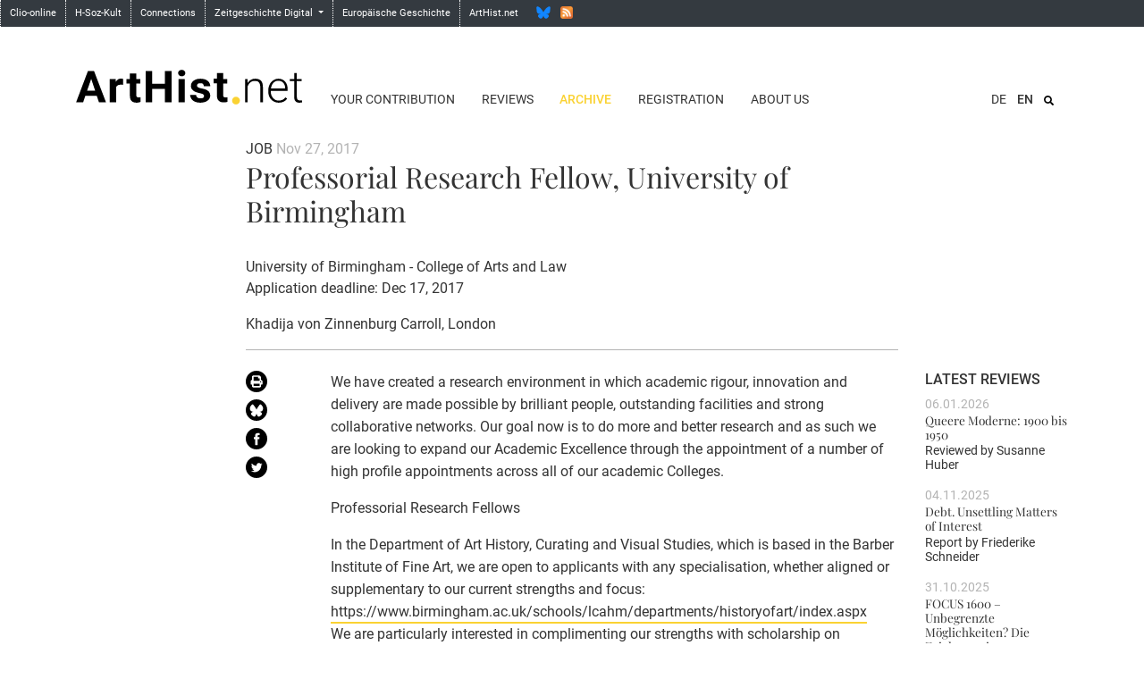

--- FILE ---
content_type: text/html; charset=UTF-8
request_url: https://arthist.net/archive/16824/lang=en_US
body_size: 4863
content:
<!doctype html>
<html class="no-js" lang=""
      prefix="og: http://ogp.me/ns# profile: http://ogp.me/ns/profile# place: http://ogp.me/ns/place# books: http://ogp.me/ns/books#">
    <head>
        <meta charset="utf-8" />
        <meta name="viewport" content="width=device-width, initial-scale=1.0" />
        <title>
                    Professorial Research Fellow, University of Birmingham - ArtHist.net: Network for Art History / Archive
                </title>

                                            <meta property="twitter:title" content="Professorial Research Fellow, University of Birmingham">
                                                    <meta property="og:title" content="Professorial Research Fellow, University of Birmingham">
                                                    <meta property="og:type" content="article">
                                                    <meta property="twitter:card" content="summary">
                                                    <meta property="twitter:site" content="@arthist">
                                                    <meta property="twitter:description" content="Khadija von Zinnenburg Carroll, London. University of Birmingham - College of Arts and Law, Application deadline: Dec 17, 2017">
                                                    <meta property="og:description" content="Khadija von Zinnenburg Carroll, London. University of Birmingham - College of Arts and Law, Application deadline: Dec 17, 2017">
                                    
        <script src="/script/jquery-3.4.1.min.js"></script>

        <!-- Latest compiled and minified CSS -->
        <link rel="stylesheet" href="/vendor/bootstrap-4.5.2-dist/css/bootstrap.min.css">

        <link rel="stylesheet" href="/css/scss.php/base.scss" />

        <!-- Latest compiled and minified JavaScript -->
        <script src="/vendor/bootstrap-4.5.2-dist/js/bootstrap.min.js"></script>

        <script src="/script/frontend.js"></script>

        
        
        <!-- favicon -->
        <link rel="shortcut icon" href="/favicon.ico">
        <link rel="icon" sizes="16x16 32x32 64x64" href="/favicon.ico">
        <link rel="icon" type="image/png" sizes="192x192" href="/favicon-192.png">
        <link rel="icon" type="image/png" sizes="160x160" href="/favicon-160.png">
        <link rel="icon" type="image/png" sizes="96x96" href="/favicon-96.png">
        <link rel="icon" type="image/png" sizes="64x64" href="/favicon-64.png">
        <link rel="icon" type="image/png" sizes="32x32" href="/favicon-32.png">
        <link rel="icon" type="image/png" sizes="16x16" href="/favicon-16.png">

        <link rel="apple-touch-icon" href="/favicon-57.png">
        <link rel="apple-touch-icon" sizes="114x114" href="/favicon-114.png">
        <link rel="apple-touch-icon" sizes="72x72" href="/favicon-72.png">
        <link rel="apple-touch-icon" sizes="144x144" href="/favicon-144.png">
        <link rel="apple-touch-icon" sizes="60x60" href="/favicon-60.png">
        <link rel="apple-touch-icon" sizes="120x120" href="/favicon-120.png">
        <link rel="apple-touch-icon" sizes="76x76" href="/favicon-76.png">
        <link rel="apple-touch-icon" sizes="152x152" href="/favicon-152.png">
        <link rel="apple-touch-icon" sizes="180x180" href="/favicon-180.png">

            </head>

    <body role="document" class="route-archive">
        <nav class="navbar sticky-top navbar-expand-sm d-none d-md-block bg-dark flex-column p-0" id="common-nav">
            <div id="navbar-collapse-common" class="collapse navbar-collapse d-flex w-100">
                <ul class="navbar-nav mr-auto">
                    <li><a class="" href="https://www.clio-online.de/" target="_blank">Clio-online</a></li>
                    <li><a class="" href="https://www.hsozkult.de/" target="_blank">H-Soz-Kult</a></li>
                    <li><a class="" href="https://www.connections.clio-online.net/" target="_blank">Connections</a></li>
                    <li class="dropdown">
                        <a data-toggle="dropdown" class="dropdown-toggle" href="#" aria-expanded="false">Zeitgeschichte Digital <b class="caret"></b></a>
                        <ul class="dropdown-menu">
                            <li><a class="" href="https://docupedia.de/" target="_blank">docupedia zeitgeschichte</a></li>
                            <li><a class="" href="https://zeitgeschichte-online.de/" target="_blank">Zeitgeschichte-online</a></li>
                            <li><a class="" href="https://zeithistorische-forschungen.de/" target="_blank">Zeithistorische Forschungen</a></li>
                            <li class="divider"></li>
                            <li class="dropdown-header">Projekte</li>
                            <li><a class="" href="https://visual-history.de/" target="_blank">Visual History</a></li>
                        </ul>
                    </li>
                    <li><a class="" href="https://www.europa.clio-online.de/" target="_blank">Europäische Geschichte</a></li>
                    <!--<li><a class="" href="http://www.erster-weltkrieg.clio-online.de/" target="_blank">Erster Weltkrieg</a></li>-->
                    <li><a class="" href="https://arthist.net/">ArtHist.net</a></li>
                    <li class="no-border">
                        <!--
                        <a href="https://twitter.com/arthist" class="social twitter" title="Twitter"></a>
                        -->
                        <a href="https://bsky.app/profile/arthist-net.bsky.social" class="social bluesky" title="Bluesky"></a>
                        <a href="http://arthist.net/rss.xml" class="social rss" title="RSS"></a>
                    </li>
                </ul>
            </div>
        </nav>

                <div class="navbar-expand-md navbar-light container">
            <div id="header-row" class="row align-items-end">
                <a href="/" class="col-8 col-sm-6 col-md-4 col-lg-3">
                    <img id="logo" src="/media/logo.svg" alt="ArtHist.net" class="w-100" />
                </a>

                <button class="navbar-toggler" type="button" data-toggle="collapse" data-target="#navbarSupportedContent" aria-controls="navbarSupportedContent" aria-expanded="false" aria-label="Toggle navigation">
                    <span class="navbar-toggler-icon"></span>
                </button>

                <div class="col-12 col-md-8 col-lg-9">
                    <div class="collapse navbar-collapse" id="navbarSupportedContent">
                        <div class="container">
                            <div class="row">
                                <ul id="menu-lang-mobile" class="d-md-none text-right">
                                                                                                        <li class="list-inline-item">
                                                                                                                                                                    <a href="/archive/16824/lang=de_DE">DE</a>
                                    </li>
                                                                                                        <li class="list-inline-item current">
                                                                                                                                                                    <a href="/archive/16824/lang=en_US">EN</a>
                                    </li>
                                                                </ul>

                                <ul id="menu-top" class="col-md-12 col-lg-8 text-right text-lg-left">
                                                                    <li id="contribute" class="list-inline-item"><a href="/contribute/">Your contribution</a><div class="d-md-none mobile-entries"><a href="/contribute/mode=reviews">Submit Review</a></div></li>
                                                                    <li id="reviews" class="list-inline-item"><a href="/reviews/">Reviews</a><div class="d-md-none mobile-entries"><a href="/reviews/">Publications</a><br /><a href="/reviews/mode=exhibitions">Exhibitions</a><br /><a href="/reviews/mode=conferences">Conference Reports</a></div></li>
                                                                    <li id="archive" class="list-inline-item active"><a href="/archive/" class="active">Archive</a><div class="d-md-none mobile-entries"><a href="/archive/">Web-Site</a><br /><a href="/archive/mode=log">H-Net Discussion Logs</a></div></li>
                                                                    <li id="registration" class="list-inline-item"><a href="/registration/">Registration</a></li>
                                                                    <li id="partners" class="list-inline-item"><a href="/mailing-list/">About us</a><div class="d-md-none mobile-entries"><a href="/mailing-list/mode=editors">Editorial Board</a><br /><a href="/mailing-list/mode=register">Subscription</a><br /><a href="/mailing-list/mode=criteria">Your contribution</a><br /><a href="/mailing-list/mode=instructions">Technical instructions</a><br /><a href="/mailing-list/mode=copyright">Copyright</a></div></li>
                                                                </ul>

                                <div class="col-md-12 col-lg-4">
                                                                        <div id="site-search-wrapper" class="text-right float-md-right">
                                        <form method="post" action="/archive/" id="site-search" class="float-lg-right">
                                            <input id="search" type="text" name="search" placeholder="Search archive">
                                            <button id="toggle-search" class="btn" type="button" style="background-image: url(/media/icon/search.svg);" onclick="$('#search').toggle(); return false"></button>
                                        </form>
                                    </div>
                                    
                                    <ul id="menu-lang" class="list-inline text-right float-lg-right">
                                                                                                                    <li class="list-inline-item">
                                                                                                                                                                                    <a href="/archive/16824/lang=de_DE">DE</a>
                                        </li>
                                                                                                                    <li class="list-inline-item current">
                                                                                                                                                                                    <a href="/archive/16824/lang=en_US">EN</a>
                                        </li>
                                                                        </ul>
                                </div>
                            </div>
                        </div>
                    </div>
                </div>
            </div>
        </div>
        
        <div id="main" class="container wrapper">
                    <div class="row"><div class="offset-lg-2 col-lg-8">
  <div class="message-meta">
  JOB <span class="meta-date">Nov 27, 2017</span>
  <h2>Professorial Research Fellow, University of Birmingham</h2>
  <p id="info">University of Birmingham - College of Arts and Law<br />Application deadline: Dec 17, 2017</p>
  <span class="contributor">Khadija von Zinnenburg Carroll</span>, London
  
  </div>
</div></div>
<div class="row">
  <div class="offset-lg-2 col-md-1">
    <a href="/archive/16824/view=pdf" class="tool d-md-block"><img src="/media/icon/print.svg" class="black-circle-icon xs-float-left" title="PDF Version" /></a><a href="https://bsky.app/intent/compose?text=Professorial Research Fellow, University of Birmingham%20https%3A%2F%2Farthist.net%2Farchive%2F16824" class="tool d-md-block" target="_blank" title="Add to Bluesky"><img src="/media/share/bluesky.svg" width="24" height="24" alt="" border="0" class="black-circle-icon xs-float-left" /></a><a href="http://www.facebook.com/sharer.php?u=https%3A%2F%2Farthist.net%2Farchive%2F16824&amp;t=Professorial Research Fellow, University of Birmingham" class="tool d-md-block" target="_blank" title="Add to Facebook"><img src="/media/share/facebook.svg" width="24" height="24" alt="" border="0" class="black-circle-icon xs-float-left" /></a><a href="https://twitter.com/intent/tweet/?text=Professorial Research Fellow, University of Birmingham&amp;url=https%3A%2F%2Farthist.net%2Farchive%2F16824" class="tool d-md-block" target="_blank" title="Add to Twitter"><img src="/media/share/twitter.svg" width="24" height="24" alt="" border="0" class="black-circle-icon xs-float-left" /></a>
  </div>
  <div class="col-md-11 col-lg-7">
    
    <div id="body">
<p>We have created a research environment in which academic rigour, innovation and delivery are made possible by brilliant people, outstanding facilities and strong collaborative networks. Our goal now is to do more and better research and as such we are looking to expand our Academic Excellence through the appointment of a number of high profile appointments across all of our academic Colleges.</p>

<p>Professorial Research Fellows</p>

<p>In the Department of Art History, Curating and Visual Studies, which is based in the Barber Institute of Fine Art, we are open to applicants with any specialisation, whether aligned or supplementary to our current strengths and focus: <a href="https://www.birmingham.ac.uk/schools/lcahm/departments/historyofart/index.aspx" onclick="window.open(this.href, '_blank'); return false;">https://www.birmingham.ac.uk/schools/lcahm/departments/historyofart/index.aspx</a><br />
We are particularly interested in complimenting our strengths with scholarship on photography, architecture, and curatorial studies, with a global focus.</p>

<p>We are looking for talented and established academics with an international research reputation, you will have a strong background of winning grant applications and awards as well an excellent publication history. You will also have the leadership characteristics and a track record of leading research environments.</p>

<p>Uniquely, as an integral aspect of the appointment process, aspiring Professorial Fellows are invited to specify the fields and intellectual focus of their Chair. Through these high profile appointments we seek to enhance our University’s existing academic strengths and contribute to our culture of research excellence and industrial Partnerships that currently exists. In return you will have access to world class research facilities, the opportunity to be part of a vibrant, creative and intellectual atmosphere where you are encouraged to accelerate your academic career.</p>

<p>These are strategically important posts for the University for which a competitive salary and package will be offered.</p>

<p>Job Outline</p>

<p>Full-time<br />
Duration of post – Open<br />
Post is open to Internal and External candidates<br />
Grade –Professorial<br />
Salary – Competitive</p>

<p>Contract Type: Permanent <br />
Placed on: 27th September 2017<br />
Closes: 17th December 2017<br />
Job Ref: 57568</p>

</div>
    
    <p id="citation"><b>Reference:</b><br />JOB: Professorial Research Fellow, University of Birmingham. In: ArtHist.net, Nov 27, 2017 (accessed Jan 14, 2026), &lt;https://arthist.net/archive/16824&gt;.</p>
    
  </div>
  <div class="d-none d-lg-block col-lg-2 sidebar-recent">
    <h4>Latest Reviews</h4><div class="entry"><div class="date-line">06.01.2026</div><h5><a href="/reviews/51237/mode=exhibitions">Queere Moderne: 1900 bis 1950</a></h5><div class="reviewedBy">Reviewed by <span class="reviewer">Susanne Huber</span></div></div><div class="entry"><div class="date-line">04.11.2025</div><h5><a href="/reviews/51061/mode=conferences">Debt. Unsettling Matters of Interest</a></h5><div class="reviewedBy">Report by <span class="reviewer">Friederike Schneider</span></div></div><div class="entry"><div class="date-line">31.10.2025</div><h5><a href="/reviews/51026/mode=conferences">FOCUS 1600 – Unbegrenzte Möglichkeiten? Die Zeichnung im Manierismus</a></h5><div class="reviewedBy">Report by <span class="reviewer">Martin Lottermoser</span></div></div><div class="entry"><div class="date-line">24.10.2025</div><h5><a href="/reviews/50957">Schulte-Wülwer, Ulrich: Der Ruhm und sein Preis</a></h5><div class="reviewedBy">Reviewed by <span class="reviewer">Natalie Gutgesell</span></div></div><div class="entry"><div class="date-line">07.09.2025</div><h5><a href="/reviews/50487/mode=exhibitions">In aller Freundschaft! Heinrich Campendonk</a></h5><div class="reviewedBy">Reviewed by <span class="reviewer">Ina Ewers-Schultz</span></div></div>
  </div>
</div>
                </div>

        <footer>
            <div id="footer-sitemap" class="container-fluid d-none d-sm-block">
                <div class="container">
                    <div class="row bordered-top">
                                                                        <div class="col-sm-3 col-lg-2 offset-lg-2" style="z-index: 1">
                            <div class="col-title"><a href="/contribute/">Your contribution</a></div>
                                                        <ul class="list-unstyled">
                                                                    <li><a href="/contribute/mode=reviews">Submit Review</a></li>
                                                            </ul>
                                                    </div>
                                                <div class="col-sm-3 col-lg-2" style="z-index: 1">
                            <div class="col-title"><a href="/reviews/">Reviews</a></div>
                                                        <ul class="list-unstyled">
                                                                    <li><a href="/reviews/">Publications</a></li>
                                                                    <li><a href="/reviews/mode=exhibitions">Exhibitions</a></li>
                                                                    <li><a href="/reviews/mode=conferences">Conference Reports</a></li>
                                                            </ul>
                                                    </div>
                                                <div class="col-sm-3 col-lg-2" style="z-index: 1">
                            <div class="col-title"><a href="/archive/" class="active">Archive</a></div>
                                                        <ul class="list-unstyled">
                                                                    <li class="active"><a href="/archive/" class="active">Web-Site</a></li>
                                                                    <li><a href="/archive/mode=log">H-Net Discussion Logs</a></li>
                                                            </ul>
                                                    </div>
                                                <div class="col-sm-3 col-lg-2" style="z-index: 1">
                            <div class="col-title"><a href="/registration/">Registration</a></div>
                                                    </div>
                                                <div class="col-sm-3 col-lg-2" style="z-index: 1">
                            <div class="col-title"><a href="/mailing-list/">About us</a></div>
                                                        <ul class="list-unstyled">
                                                                    <li><a href="/mailing-list/mode=editors">Editorial Board</a></li>
                                                                    <li><a href="/mailing-list/mode=register">Subscription</a></li>
                                                                    <li><a href="/mailing-list/mode=criteria">Your contribution</a></li>
                                                                    <li><a href="/mailing-list/mode=instructions">Technical instructions</a></li>
                                                                    <li><a href="/mailing-list/mode=copyright">Copyright</a></li>
                                                                    <li><a href="/mailing-list/mode=contact">Contact | Imprint</a></li>
                                                                    <li><a href="/mailing-list/mode=donation">Donations</a></li>
                                                                    <li><a href="/mailing-list/mode=board">Advisory Board</a></li>
                                                                    <li><a href="/mailing-list/mode=partners">Our partners</a></li>
                                                            </ul>
                                                    </div>
                                            </div>
                </div>
            </div>
            <div id="footer-quicklinks" class="container-fluid">
                <div class="row">
                    <div class="col-sm-12 text-center" style="z-index: 1;">
                        <ul class="list-inline">
                                                    </ul>
                    </div>
                </div>
            </div>
        </footer>

                <a id="back-to-top" href="#" class="back-to-top" title="back to top" data-toggle="tooltip" data-placement="left"><img src="/media/icon/back-to-top.png" alt="^"></a>
        <script>
        $(document).ready(function() {
            // show back to top arrow upon scroll
            $(window).scroll(function () {
                    if ($(this).scrollTop() > 50) {
                        $('#back-to-top').fadeIn();
                    } else {
                        $('#back-to-top').fadeOut();
                    }
            });

            // scroll body to 0px on click
            $('#back-to-top').click(function () {
                // $('#back-to-top').tooltip('hide');
                $('body,html').animate({
                    scrollTop: 0
                }, 800);

                return false;
            });
        });
        </script>
        
            </body>
</html>


--- FILE ---
content_type: image/svg+xml
request_url: https://arthist.net/media/logo.svg
body_size: 1046
content:
<?xml version="1.0" encoding="utf-8"?>
<!-- Generator: Adobe Illustrator 19.2.0, SVG Export Plug-In . SVG Version: 6.00 Build 0)  -->
<svg version="1.1" id="Layer_1" xmlns="http://www.w3.org/2000/svg" xmlns:xlink="http://www.w3.org/1999/xlink" x="0px" y="0px"
	 viewBox="10 9.5 139 22.0" xml:space="preserve">
<style type="text/css">
	.st0{fill:#FAD233;}
</style>
<g>
	<g>
		<path d="M22.7,25.7h-7l-1.3,4h-4.3l7.2-19.4h3.7l7.3,19.4h-4.3L22.7,25.7z M16.8,22.5h4.9l-2.4-7.3L16.8,22.5z"/>
		<path d="M38.8,18.9c-0.5-0.1-1-0.1-1.4-0.1c-1.5,0-2.4,0.5-2.9,1.5v9.4h-3.9V15.3h3.6l0.1,1.7c0.8-1.3,1.8-2,3.2-2
			c0.4,0,0.8,0.1,1.2,0.2L38.8,18.9z"/>
		<path d="M46.8,11.8v3.5h2.5v2.8h-2.5v7.2c0,0.5,0.1,0.9,0.3,1.1c0.2,0.2,0.6,0.3,1.2,0.3c0.4,0,0.8,0,1.1-0.1v2.9
			C48.6,29.9,47.8,30,47,30c-2.7,0-4.1-1.4-4.1-4.1v-7.8h-2.1v-2.8h2.1v-3.5H46.8z"/>
		<path d="M68.3,29.7h-4v-8.3h-7.8v8.3h-4V10.3h4v7.9h7.8v-7.9h4V29.7z"/>
		<path d="M72.3,11.6c0-0.6,0.2-1.1,0.6-1.4c0.4-0.4,0.9-0.6,1.6-0.6c0.7,0,1.2,0.2,1.6,0.6c0.4,0.4,0.6,0.8,0.6,1.4
			c0,0.6-0.2,1.1-0.6,1.4c-0.4,0.4-0.9,0.6-1.6,0.6c-0.6,0-1.2-0.2-1.6-0.6C72.5,12.6,72.3,12.2,72.3,11.6z M76.4,29.7h-3.9V15.3
			h3.9V29.7z"/>
		<path d="M88.1,25.8c0-0.5-0.2-0.8-0.7-1.1s-1.2-0.5-2.2-0.7c-3.4-0.7-5.1-2.2-5.1-4.4c0-1.3,0.5-2.3,1.6-3.2
			c1.1-0.9,2.5-1.3,4.2-1.3c1.8,0,3.3,0.4,4.4,1.3c1.1,0.9,1.6,2,1.6,3.4H88c0-0.6-0.2-1-0.5-1.4c-0.4-0.4-0.9-0.5-1.7-0.5
			c-0.6,0-1.2,0.1-1.5,0.4s-0.5,0.7-0.5,1.1c0,0.4,0.2,0.8,0.6,1c0.4,0.3,1.1,0.5,2,0.7c1,0.2,1.8,0.4,2.4,0.6c2,0.7,3.1,2,3.1,3.9
			c0,1.3-0.6,2.4-1.7,3.2c-1.1,0.8-2.6,1.2-4.4,1.2c-1.2,0-2.3-0.2-3.2-0.6c-0.9-0.4-1.7-1-2.2-1.8c-0.5-0.8-0.8-1.6-0.8-2.4h3.7
			c0,0.7,0.3,1.2,0.8,1.6c0.5,0.4,1.1,0.5,1.9,0.5c0.7,0,1.3-0.1,1.7-0.4C88,26.6,88.1,26.2,88.1,25.8z"/>
		<path d="M99.8,11.8v3.5h2.5v2.8h-2.5v7.2c0,0.5,0.1,0.9,0.3,1.1c0.2,0.2,0.6,0.3,1.2,0.3c0.4,0,0.8,0,1.1-0.1v2.9
			c-0.8,0.2-1.5,0.3-2.3,0.3c-2.7,0-4.1-1.4-4.1-4.1v-7.8h-2.1v-2.8h2.1v-3.5H99.8z"/>
	</g>
	<g>
		<path d="M114.6,15.3l0.1,2.5c0.5-0.9,1.2-1.6,2-2c0.8-0.5,1.7-0.7,2.7-0.7c1.5,0,2.7,0.4,3.5,1.3c0.8,0.9,1.1,2.2,1.1,3.9v9.5
			h-1.6v-9.5c0-1.3-0.3-2.2-0.8-2.9s-1.4-0.9-2.6-0.9c-1,0-1.9,0.3-2.6,0.9c-0.8,0.6-1.3,1.5-1.7,2.5v9.9h-1.6V15.3H114.6z"/>
		<path d="M133.7,30c-1.2,0-2.3-0.3-3.3-0.9c-1-0.6-1.8-1.4-2.3-2.5c-0.6-1.1-0.8-2.3-0.8-3.6v-0.6c0-1.4,0.3-2.6,0.8-3.7
			s1.3-2,2.2-2.6c1-0.6,2-1,3.1-1c1.8,0,3.1,0.6,4.2,1.8c1,1.2,1.5,2.8,1.5,4.9v0.9h-10.3v0.3c0,1.6,0.5,3,1.4,4.1
			c0.9,1.1,2.1,1.6,3.5,1.6c0.9,0,1.6-0.2,2.3-0.5c0.7-0.3,1.2-0.8,1.8-1.5l1,0.8C137.6,29.2,135.9,30,133.7,30z M133.4,16.4
			c-1.2,0-2.2,0.4-3,1.3c-0.8,0.9-1.3,2.1-1.5,3.5h8.7v-0.2c0-1.4-0.4-2.5-1.2-3.4C135.6,16.8,134.6,16.4,133.4,16.4z"/>
		<path d="M144.7,11.6v3.7h3v1.3h-3v9.6c0,0.8,0.1,1.4,0.4,1.8s0.8,0.6,1.4,0.6c0.3,0,0.7,0,1.3-0.1l0.1,1.3c-0.4,0.1-1,0.2-1.7,0.2
			c-1.1,0-1.9-0.3-2.4-1s-0.7-1.6-0.7-2.8v-9.6h-2.7v-1.3h2.7v-3.7H144.7z"/>
	</g>
	<path class="st0" d="M107.6,31.1c1.3,0,2.4-1.1,2.4-2.4c0-1.3-1.1-2.4-2.4-2.4s-2.4,1.1-2.4,2.4C105.2,30,106.2,31.1,107.6,31.1"/>
</g>
</svg>
